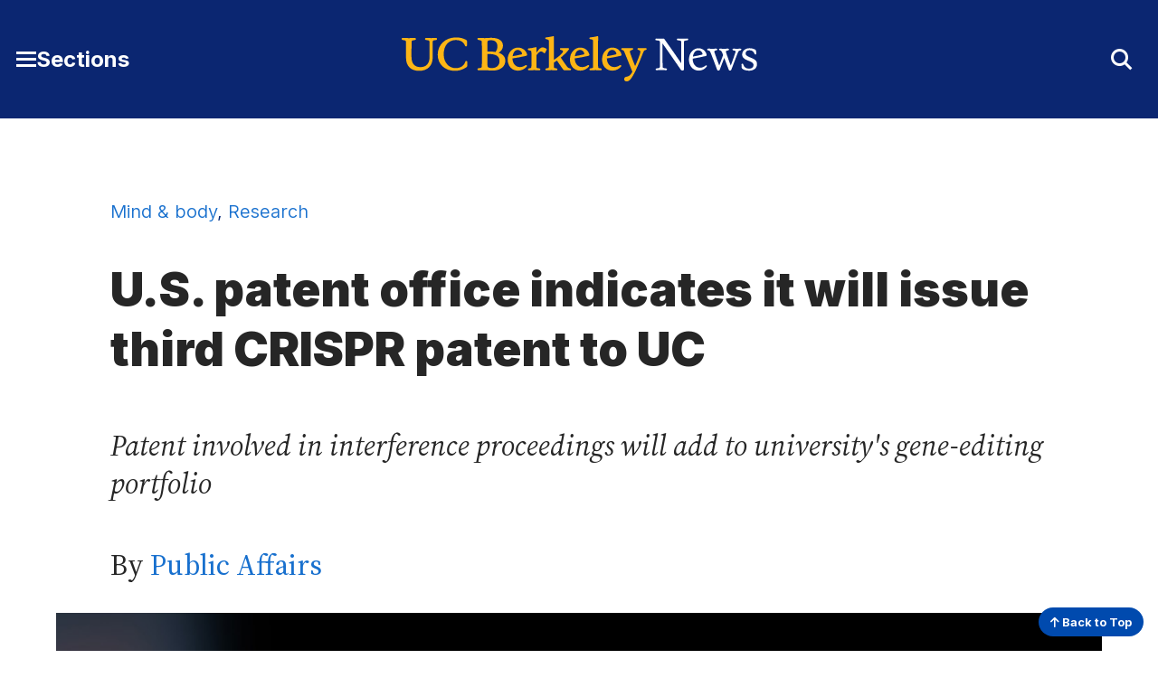

--- FILE ---
content_type: text/html; charset=UTF-8
request_url: https://news.berkeley.edu/2019/02/08/u-s-patent-office-indicates-it-will-issue-third-crispr-patent-to-uc/
body_size: 7633
content:
<!DOCTYPE html>
<html lang="en">
<head>
	<meta name="viewport" content="width=device-width, initial-scale=1">
	<link rel="preconnect" href="https://fonts.googleapis.com">
	<link rel="preconnect" href="https://fonts.gstatic.com" crossorigin>

	<meta name='robots' content='index, follow, max-image-preview:large, max-snippet:-1, max-video-preview:-1' />
	<style>img:is([sizes="auto" i], [sizes^="auto," i]) { contain-intrinsic-size: 3000px 1500px }</style>
		<!-- Google tag (gtag.js) -->
	<script async src="https://www.googletagmanager.com/gtag/js?id=G-2RBY5L823P"></script>
	<script>
	  window.dataLayer = window.dataLayer || [];
	  function gtag(){dataLayer.push(arguments);}
	  gtag('js', new Date());

	  gtag('config', 'G-2RBY5L823P');
	</script>
	
	<!-- This site is optimized with the Yoast SEO plugin v26.8 - https://yoast.com/product/yoast-seo-wordpress/ -->
	<title>U.S. patent office indicates it will issue third CRISPR patent to UC - Berkeley News</title>
	<link rel="canonical" href="https://news.berkeley.edu/2019/02/08/u-s-patent-office-indicates-it-will-issue-third-crispr-patent-to-uc/" />
	<meta property="og:locale" content="en_US" />
	<meta property="og:type" content="article" />
	<meta property="og:title" content="U.S. patent office indicates it will issue third CRISPR patent to UC - Berkeley News" />
	<meta property="og:description" content="Patent involved in interference proceedings will add to university&#039;s gene-editing portfolio" />
	<meta property="og:url" content="https://news.berkeley.edu/2019/02/08/u-s-patent-office-indicates-it-will-issue-third-crispr-patent-to-uc/" />
	<meta property="og:site_name" content="Berkeley News" />
	<meta property="article:published_time" content="2019-02-08T23:43:57+00:00" />
	<meta property="article:modified_time" content="2019-02-12T22:41:31+00:00" />
	<meta property="og:image" content="https://news.berkeley.edu/wp-content/uploads/2017/12/crispr750.jpg" />
	<meta property="og:image:width" content="750" />
	<meta property="og:image:height" content="500" />
	<meta property="og:image:type" content="image/jpeg" />
	<meta name="author" content="Public Affairs" />
	<meta name="twitter:card" content="summary_large_image" />
	<meta name="twitter:creator" content="@UCBerkeley" />
	<meta name="twitter:site" content="@UCBerkeley" />
	<meta name="twitter:label1" content="Written by" />
	<meta name="twitter:data1" content="Public Affairs" />
	<meta name="twitter:label2" content="Est. reading time" />
	<meta name="twitter:data2" content="1 minute" />
	<script type="application/ld+json" class="yoast-schema-graph">{"@context":"https://schema.org","@graph":[{"@type":"Article","@id":"https://news.berkeley.edu/2019/02/08/u-s-patent-office-indicates-it-will-issue-third-crispr-patent-to-uc/#article","isPartOf":{"@id":"https://news.berkeley.edu/2019/02/08/u-s-patent-office-indicates-it-will-issue-third-crispr-patent-to-uc/"},"author":[{"@id":"https://news.berkeley.edu/#/schema/person/bbf959bd745da0982b1c39258986102f"}],"headline":"U.S. patent office indicates it will issue third CRISPR patent to UC","datePublished":"2019-02-08T23:43:57+00:00","dateModified":"2019-02-12T22:41:31+00:00","mainEntityOfPage":{"@id":"https://news.berkeley.edu/2019/02/08/u-s-patent-office-indicates-it-will-issue-third-crispr-patent-to-uc/"},"wordCount":311,"image":{"@id":"https://news.berkeley.edu/2019/02/08/u-s-patent-office-indicates-it-will-issue-third-crispr-patent-to-uc/#primaryimage"},"thumbnailUrl":"https://news.berkeley.edu/wp-content/uploads/2017/12/crispr750.jpg","keywords":["biology"],"articleSection":["Mind &amp; body","Research"],"inLanguage":"en-US"},{"@type":"WebPage","@id":"https://news.berkeley.edu/2019/02/08/u-s-patent-office-indicates-it-will-issue-third-crispr-patent-to-uc/","url":"https://news.berkeley.edu/2019/02/08/u-s-patent-office-indicates-it-will-issue-third-crispr-patent-to-uc/","name":"U.S. patent office indicates it will issue third CRISPR patent to UC - Berkeley News","isPartOf":{"@id":"https://news.berkeley.edu/#website"},"primaryImageOfPage":{"@id":"https://news.berkeley.edu/2019/02/08/u-s-patent-office-indicates-it-will-issue-third-crispr-patent-to-uc/#primaryimage"},"image":{"@id":"https://news.berkeley.edu/2019/02/08/u-s-patent-office-indicates-it-will-issue-third-crispr-patent-to-uc/#primaryimage"},"thumbnailUrl":"https://news.berkeley.edu/wp-content/uploads/2017/12/crispr750.jpg","datePublished":"2019-02-08T23:43:57+00:00","dateModified":"2019-02-12T22:41:31+00:00","author":{"@id":"https://news.berkeley.edu/#/schema/person/bbf959bd745da0982b1c39258986102f"},"breadcrumb":{"@id":"https://news.berkeley.edu/2019/02/08/u-s-patent-office-indicates-it-will-issue-third-crispr-patent-to-uc/#breadcrumb"},"inLanguage":"en-US","potentialAction":[{"@type":"ReadAction","target":["https://news.berkeley.edu/2019/02/08/u-s-patent-office-indicates-it-will-issue-third-crispr-patent-to-uc/"]}]},{"@type":"ImageObject","inLanguage":"en-US","@id":"https://news.berkeley.edu/2019/02/08/u-s-patent-office-indicates-it-will-issue-third-crispr-patent-to-uc/#primaryimage","url":"https://news.berkeley.edu/wp-content/uploads/2017/12/crispr750.jpg","contentUrl":"https://news.berkeley.edu/wp-content/uploads/2017/12/crispr750.jpg","width":750,"height":500,"caption":"Also in March, the European Patent Office announced its intention to grant a broad patent for the revolutionary CRISPR-Cas9 gene-editing technology to the University of California, the University of Vienna and Emmanuelle Charpentier. The tool, developed by UC Berkeley's Jennifer Doudna, a professor of molecular and cell biology and of chemistry, and Charpentier, is already being used to edit the genomes of animals to study diseases that affect humans, insects to fight disease and crops to improve disease resistance.a A legal battle over U.S. patent rights for CRISPR-Cas9 continued throughout 2017."},{"@type":"BreadcrumbList","@id":"https://news.berkeley.edu/2019/02/08/u-s-patent-office-indicates-it-will-issue-third-crispr-patent-to-uc/#breadcrumb","itemListElement":[{"@type":"ListItem","position":1,"name":"Home","item":"https://news.berkeley.edu/"},{"@type":"ListItem","position":2,"name":"All news","item":"https://news.berkeley.edu/all-news/"},{"@type":"ListItem","position":3,"name":"U.S. patent office indicates it will issue third CRISPR patent to UC"}]},{"@type":"WebSite","@id":"https://news.berkeley.edu/#website","url":"https://news.berkeley.edu/","name":"Berkeley News","description":"News from the University of California, Berkeley","potentialAction":[{"@type":"SearchAction","target":{"@type":"EntryPoint","urlTemplate":"https://news.berkeley.edu/?s={search_term_string}"},"query-input":{"@type":"PropertyValueSpecification","valueRequired":true,"valueName":"search_term_string"}}],"inLanguage":"en-US"},{"@type":"Person","@id":"https://news.berkeley.edu/#/schema/person/bbf959bd745da0982b1c39258986102f","name":"Public Affairs","url":"https://news.berkeley.edu/author/pa/"}]}</script>
	<!-- / Yoast SEO plugin. -->


<style id='co-authors-plus-coauthors-style-inline-css' type='text/css'>
.wp-block-co-authors-plus-coauthors.is-layout-flow [class*=wp-block-co-authors-plus]{display:inline}

</style>
<style id='co-authors-plus-avatar-style-inline-css' type='text/css'>
.wp-block-co-authors-plus-avatar :where(img){height:auto;max-width:100%;vertical-align:bottom}.wp-block-co-authors-plus-coauthors.is-layout-flow .wp-block-co-authors-plus-avatar :where(img){vertical-align:middle}.wp-block-co-authors-plus-avatar:is(.alignleft,.alignright){display:table}.wp-block-co-authors-plus-avatar.aligncenter{display:table;margin-inline:auto}

</style>
<style id='co-authors-plus-image-style-inline-css' type='text/css'>
.wp-block-co-authors-plus-image{margin-bottom:0}.wp-block-co-authors-plus-image :where(img){height:auto;max-width:100%;vertical-align:bottom}.wp-block-co-authors-plus-coauthors.is-layout-flow .wp-block-co-authors-plus-image :where(img){vertical-align:middle}.wp-block-co-authors-plus-image:is(.alignfull,.alignwide) :where(img){width:100%}.wp-block-co-authors-plus-image:is(.alignleft,.alignright){display:table}.wp-block-co-authors-plus-image.aligncenter{display:table;margin-inline:auto}

</style>
<style id='cc-callout-block-style-inline-css' type='text/css'>
.wp-block-create-block-copyright-date-block{background-color:#21759b;color:#fff;padding:2px}

</style>
<style id='cc-related-content-style-inline-css' type='text/css'>
.wp-block-create-block-copyright-date-block{background-color:#21759b;color:#fff;padding:2px}

</style>
<style id='cc-callout-block-inline-css' type='text/css'>
.wp-block-cc-callout-block .cc-callout-block__title{color:#262626;font-family:Inter,sans-serif;font-weight:700;margin:1.55em 0 .35em}.wp-block-cc-callout-block{background:#f2f2f2;padding:1em 2em;margin:2em 0}.wp-block-cc-callout-block:first-child{margin-top:0}.wp-block-cc-callout-block:last-child{margin-bottom:0}.wp-block-cc-callout-block .cc-callout-block__title{font-size:1.375rem}@media(min-width:375px){.wp-block-cc-callout-block .cc-callout-block__title{font-size:1.375rem}}@media(min-width:768px){.wp-block-cc-callout-block .cc-callout-block__title{font-size:1.5rem}}@media(min-width:1200px){.wp-block-cc-callout-block .cc-callout-block__title{font-size:1.75rem}}.wp-block-cc-callout-block .cc-callout-block__title{font-weight:900}@media(min-width:375px){.wp-block-cc-callout-block .cc-callout-block__title{font-weight:900}}.wp-block-cc-callout-block .cc-callout-block__title{line-height:1.166}@media(min-width:375px){.wp-block-cc-callout-block .cc-callout-block__title{line-height:1.166}}@media(min-width:768px){.wp-block-cc-callout-block .cc-callout-block__title{line-height:1.36}}.wp-block-cc-callout-block .cc-callout-block__title{margin:1.35em 0 .35em}@media(min-width:375px){.wp-block-cc-callout-block .cc-callout-block__title{margin:"1.35em 0 0.35em 0"}}.wp-block-cc-callout-block ol,.wp-block-cc-callout-block ul{margin-left:0}.wp-block-cc-callout-block ol li,.wp-block-cc-callout-block ul li{margin:0 0 .4em}@media(min-width:768px){.wp-block-cc-callout-block.alignleft,.wp-block-cc-callout-block.alignright{max-width:50%}}
</style>
<style id='cc-related-content-inline-css' type='text/css'>
.wp-block-cc-related-content .cc-related-content__title{color:#262626;font-family:Inter,sans-serif;font-weight:700;margin:1.55em 0 .35em;font-size:1rem}@media(min-width:375px){.wp-block-cc-related-content .cc-related-content__title{font-size:1rem}}@media(min-width:1200px){.wp-block-cc-related-content .cc-related-content__title{font-size:1.25rem}}.wp-block-cc-related-content .cc-related-content__title{line-height:1.5}@media(min-width:375px){.wp-block-cc-related-content .cc-related-content__title{line-height:1.5}}
</style>
<link rel='stylesheet' id='theme-fonts-css' href='https://fonts.googleapis.com/css2?family=Inter:wght@300..900&#038;family=Source+Serif+4:ital,opsz,wght@0,8..60,200..900;1,8..60,400..700&#038;display=swap' type='text/css' media='all' />
<link rel='stylesheet' id='fontawesome-css' href='https://kit.fontawesome.com/5f9f8ebc91.css?ver=6.8.3' type='text/css' media='all' />
<link rel='stylesheet' id='theme-style-css' href='https://news.berkeley.edu/wp-content/themes/gallantry/dist/css/gallantry.min.css?ver=1768321712' type='text/css' media='all' />
<link rel='stylesheet' id='searchwp-forms-css' href='https://news.berkeley.edu/wp-content/plugins/searchwp/assets/css/frontend/search-forms.min.css?ver=4.5.6' type='text/css' media='all' />
<link rel="https://api.w.org/" href="https://news.berkeley.edu/wp-json/" /><link rel="alternate" title="JSON" type="application/json" href="https://news.berkeley.edu/wp-json/wp/v2/posts/72436" /><link rel="EditURI" type="application/rsd+xml" title="RSD" href="https://news.berkeley.edu/xmlrpc.php?rsd" />
<link rel='shortlink' href='https://news.berkeley.edu/?p=72436' />
<!-- Stream WordPress user activity plugin v4.1.1 -->
	<link rel="icon" href="/favicon.svg?v=2.1" sizes="any">
		<script type='text/javascript'>
	(function() {
	/** CONFIGURATION START **/
	var _sf_async_config = window._sf_async_config = (window._sf_async_config || {});
	_sf_async_config.uid = 65769; //CHANGE THIS TO YOUR ACCOUNT ID
	_sf_async_config.domain = 'news.berkeley.edu'; //CHANGE THIS TO YOUR SITE ID
	_sf_async_config.useCanonical = true;
	_sf_async_config.useCanonicalDomain = true;
	//SET PAGE SECTION(S)
			_sf_async_config.sections = 'Mind &amp; body,Research';
		//SET PAGE AUTHOR(S)
			_sf_async_config.authors = 'Public Affairs';
		/** CONFIGURATION END **/
	function loadChartbeat() {
	var e = document.createElement('script');
	var n = document.getElementsByTagName('script')[0];
	e.type = 'text/javascript';
	e.async = true;
	e.src = '//static.chartbeat.com/js/chartbeat.js';
	n.parentNode.insertBefore(e, n);
	}
	loadChartbeat();
	})();
	</script>
	
</head>
<body id="site-top" class="wp-singular post-template-default single single-post postid-72436 single-format-standard wp-theme-gallantry">
  
	<script>
		window.spriteTime = '2026-01-13T16:28:32+00:00'
	</script>
	<div id="sprites" class="spritemap" style="display:none"></div>
	
	<header class="site-header">
    <a class="skip-link sr-only-focusable" href="#site-main">Skip to Content</a>

		
		<nav class="site-header__nav">
			<div class="site-header__wrap bg--berkeley-blue-dark">
				<div class="container">
					<div class="site-header__wrap__item">
			      <button id="main-menu-toggler" class="button--toggler button--not" aria-expanded="false" aria-controls="main-menu">
			      	<span class="hamburger">
				        <span class="hamburger__bar hamburger__bar--1"></span>
				        <span class="hamburger__bar hamburger__bar--2"></span>
				        <span class="hamburger__bar hamburger__bar--3"></span>
				      </span>

			        <span class="screen-reader-text">Toggle Main Menu</span> <span class="button__text">Sections</span>
			      </button>
			    </div>
						
					<div class="site-header__wrap__item">
									      <a class="logo-link" href="https://news.berkeley.edu">
			        <img src="https://news.berkeley.edu/wp-content/themes/gallantry/dist/imgs/logo-berkeley-news.svg?v=3" class="logo" alt="UC Berkeley News home"/>
			      </a>
									    </div>

					<div class="site-header__wrap__item" role="search">
			      <button id="header-search-toggler" class="button--toggler button--not" aria-expanded="false" aria-controls="header-search-form">
			        <i aria-hidden="true" class="fa-solid fa-sharp icon--collapsed fa-magnifying-glass"></i>
			        <i aria-hidden="true" class="fa-solid fa-sharp icon--expanded fa-xmark"></i>
			        <span class="screen-reader-text">Toggle Search Form</span>
			      </button>

			      <div id="header-search-form" hidden>
			      	<div class="container">
			        	  <form method="get" id="header-search" class="searchform" action="https://news.berkeley.edu">
  <label class="screen-reader-text" for="header-search_s">Search for:</label>
  <input class="searchform__field" type="text" value="" placeholder="Search …" name="s" id="header-search_s" />
  <button class="searchform__button" type="submit" id="header-search_submit">
    <i aria-hidden="true" class="fa-solid fa-sharp fa-magnifying-glass"></i>
    <span class="searchform__button__text">
      Search
    </span>
  </button>
</form>
			        </div>
			      </div>
			    </div>
		    </div>
		 	</div>

			<div id="main-menu" class="bg--berkeley-blue-dark" hidden aria-label="Main Menu" role="dialog" aria-modal="true">
				<div class="container">
							        <ul class="menu menu--main">
		          	            			            <li class="menu__item title-has-link menu-item menu-item-type-custom menu-item-object-custom">
	            		<h2 class="menu__item__title">
			            					              <a class="menu__item__link" href="https://www.berkeley.edu/">
				            				            Berkeley.edu
				            				            	</a>
				            				          </h2>

		              		            </li>
		          	            			            <li class="menu__item title-has-link menu-item menu-item-type-post_type menu-item-object-page current_page_parent">
	            		<h2 class="menu__item__title">
			            					              <a class="menu__item__link" href="https://news.berkeley.edu/all-news/">
				            				            All news

				            				            	</a>
				            				          </h2>

		              		            </li>
		          	            			            <li class="menu__item title-has-link menu-item menu-item-type-post_type menu-item-object-page">
	            		<h2 class="menu__item__title">
			            					              <a class="menu__item__link" href="https://news.berkeley.edu/about/news-media-relations/">
				            				            Media inquiries
				            				            	</a>
				            				          </h2>

		              		            </li>
		          	            			            <li class="menu__item menu__item--has-children title-has-link menu-item menu-item-type-taxonomy menu-item-object-category current-post-ancestor current-menu-parent current-post-parent menu-item-has-children">
	            		<h2 class="menu__item__title">
			            					              <a class="menu__item__link" href="https://news.berkeley.edu/category/research/">
				            				            Research
				            				            	</a>
				            				          </h2>

		              		                <ul class="menu__item__children">
		                  		                    <li class="menu__item__grandchild menu-item menu-item-type-taxonomy menu-item-object-category">
		                        <a class="menu__item__grandchild__link" href="https://news.berkeley.edu/category/research/technology-engineering/">Technology &amp; engineering</a>
		                    </li>
		                  		                    <li class="menu__item__grandchild menu-item menu-item-type-taxonomy menu-item-object-category">
		                        <a class="menu__item__grandchild__link" href="https://news.berkeley.edu/category/research/business-economics/">Business &amp; economics</a>
		                    </li>
		                  		                    <li class="menu__item__grandchild menu-item menu-item-type-taxonomy menu-item-object-category">
		                        <a class="menu__item__grandchild__link" href="https://news.berkeley.edu/category/research/humanities/">Humanities</a>
		                    </li>
		                  		                    <li class="menu__item__grandchild menu-item menu-item-type-taxonomy menu-item-object-category current-post-ancestor current-menu-parent current-post-parent">
		                        <a class="menu__item__grandchild__link" href="https://news.berkeley.edu/category/research/mind-body/">Mind &amp; body</a>
		                    </li>
		                  		                    <li class="menu__item__grandchild menu-item menu-item-type-taxonomy menu-item-object-category">
		                        <a class="menu__item__grandchild__link" href="https://news.berkeley.edu/category/research/politics-society/">Politics &amp; society</a>
		                    </li>
		                  		                    <li class="menu__item__grandchild menu-item menu-item-type-taxonomy menu-item-object-category">
		                        <a class="menu__item__grandchild__link" href="https://news.berkeley.edu/category/research/science-environment/">Science &amp; environment</a>
		                    </li>
		                  		               	</ul>
		              		            </li>
		          	            			            <li class="menu__item menu__item--has-children title-has-link menu-item menu-item-type-taxonomy menu-item-object-category menu-item-has-children">
	            		<h2 class="menu__item__title">
			            					              <a class="menu__item__link" href="https://news.berkeley.edu/category/people/">
				            				            People
				            				            	</a>
				            				          </h2>

		              		                <ul class="menu__item__children">
		                  		                    <li class="menu__item__grandchild menu-item menu-item-type-taxonomy menu-item-object-category">
		                        <a class="menu__item__grandchild__link" href="https://news.berkeley.edu/category/people/profiles/">Profiles</a>
		                    </li>
		                  		                    <li class="menu__item__grandchild menu-item menu-item-type-taxonomy menu-item-object-category">
		                        <a class="menu__item__grandchild__link" href="https://news.berkeley.edu/category/people/awards/">Awards</a>
		                    </li>
		                  		                    <li class="menu__item__grandchild menu-item menu-item-type-taxonomy menu-item-object-category">
		                        <a class="menu__item__grandchild__link" href="https://news.berkeley.edu/category/people/milestones/">Milestones</a>
		                    </li>
		                  		               	</ul>
		              		            </li>
		          	            			            <li class="menu__item menu__item--has-children title-has-link menu-item menu-item-type-taxonomy menu-item-object-category menu-item-has-children">
	            		<h2 class="menu__item__title">
			            					              <a class="menu__item__link" href="https://news.berkeley.edu/category/campus-community/">
				            				            Campus &amp; community
				            				            	</a>
				            				          </h2>

		              		                <ul class="menu__item__children">
		                  		                    <li class="menu__item__grandchild menu-item menu-item-type-taxonomy menu-item-object-category">
		                        <a class="menu__item__grandchild__link" href="https://news.berkeley.edu/category/campus-community/work-life/">Work life</a>
		                    </li>
		                  		                    <li class="menu__item__grandchild menu-item menu-item-type-taxonomy menu-item-object-category">
		                        <a class="menu__item__grandchild__link" href="https://news.berkeley.edu/category/campus-community/campus-news/">Campus news</a>
		                    </li>
		                  		                    <li class="menu__item__grandchild menu-item menu-item-type-taxonomy menu-item-object-category">
		                        <a class="menu__item__grandchild__link" href="https://news.berkeley.edu/category/campus-community/events-at-berkeley/">Events at Berkeley</a>
		                    </li>
		                  		               	</ul>
		              		            </li>
		          	            			            <li class="menu__item menu__item--has-children title-has-link menu-item menu-item-type-taxonomy menu-item-object-category menu-item-has-children">
	            		<h2 class="menu__item__title">
			            					              <a class="menu__item__link" href="https://news.berkeley.edu/category/arts-culture/">
				            				            Arts &amp; culture
				            				            	</a>
				            				          </h2>

		              		                <ul class="menu__item__children">
		                  		                    <li class="menu__item__grandchild menu-item menu-item-type-taxonomy menu-item-object-category">
		                        <a class="menu__item__grandchild__link" href="https://news.berkeley.edu/category/arts-culture/performing-arts/">Performing arts</a>
		                    </li>
		                  		                    <li class="menu__item__grandchild menu-item menu-item-type-taxonomy menu-item-object-category">
		                        <a class="menu__item__grandchild__link" href="https://news.berkeley.edu/category/arts-culture/literature/">Literature</a>
		                    </li>
		                  		                    <li class="menu__item__grandchild menu-item menu-item-type-taxonomy menu-item-object-category">
		                        <a class="menu__item__grandchild__link" href="https://news.berkeley.edu/category/arts-culture/film/">Film</a>
		                    </li>
		                  		                    <li class="menu__item__grandchild menu-item menu-item-type-taxonomy menu-item-object-category">
		                        <a class="menu__item__grandchild__link" href="https://news.berkeley.edu/category/arts-culture/visual-arts/">Visual arts</a>
		                    </li>
		                  		                    <li class="menu__item__grandchild menu-item menu-item-type-custom menu-item-object-custom">
		                        <a class="menu__item__grandchild__link" href="http://events.berkeley.edu/">Events calendar</a>
		                    </li>
		                  		               	</ul>
		              		            </li>
		          	            			            <li class="menu__item menu__item--has-children title-has-link menu-item menu-item-type-post_type menu-item-object-page menu-item-has-children">
	            		<h2 class="menu__item__title">
			            					              <a class="menu__item__link" href="https://news.berkeley.edu/podcasts/">
				            				            Podcasts & series
				            				            	</a>
				            				          </h2>

		              		                <ul class="menu__item__children">
		                  		                    <li class="menu__item__grandchild menu-item menu-item-type-taxonomy menu-item-object-podcasts">
		                        <a class="menu__item__grandchild__link" href="https://news.berkeley.edu/podcasts/berkeley-talks/">Berkeley Talks</a>
		                    </li>
		                  		                    <li class="menu__item__grandchild menu-item menu-item-type-taxonomy menu-item-object-podcasts">
		                        <a class="menu__item__grandchild__link" href="https://news.berkeley.edu/podcasts/berkeley-voices/">Berkeley Voices</a>
		                    </li>
		                  		                    <li class="menu__item__grandchild menu-item menu-item-type-taxonomy menu-item-object-post_tag">
		                        <a class="menu__item__grandchild__link" href="https://news.berkeley.edu/topics/berkeley-changemaker/">Changemakers</a>
		                    </li>
		                  		                    <li class="menu__item__grandchild menu-item menu-item-type-taxonomy menu-item-object-post_tag">
		                        <a class="menu__item__grandchild__link" href="https://news.berkeley.edu/topics/climate-change/">Climate Change</a>
		                    </li>
		                  		                    <li class="menu__item__grandchild menu-item menu-item-type-taxonomy menu-item-object-post_tag">
		                        <a class="menu__item__grandchild__link" href="https://news.berkeley.edu/topics/democracy-in-distress/">Democracy in Distress</a>
		                    </li>
		                  		               	</ul>
		              		            </li>
		          	            			            <li class="menu__item menu__item--has-children title-no-link menu-item menu-item-type-custom menu-item-object-custom menu-item-has-children">
	            		<h2 class="menu__item__title">
			            					            Resources
				            				          </h2>

		              		                <ul class="menu__item__children">
		                  		                    <li class="menu__item__grandchild menu-item menu-item-type-custom menu-item-object-custom">
		                        <a class="menu__item__grandchild__link" href="https://news.berkeley.edu/experts/">Find an expert</a>
		                    </li>
		                  		                    <li class="menu__item__grandchild menu-item menu-item-type-post_type menu-item-object-page">
		                        <a class="menu__item__grandchild__link" href="https://news.berkeley.edu/media-training/">Media training</a>
		                    </li>
		                  		                    <li class="menu__item__grandchild menu-item menu-item-type-custom menu-item-object-custom">
		                        <a class="menu__item__grandchild__link" href="https://publicaffairs.berkeley.edu/our-work/berkeleyan">Berkeleyan newsletter</a>
		                    </li>
		                  		               	</ul>
		              		            </li>
		          		        </ul>
		      
        	  <ul class="social-menu__items menu menu--social">
          <li class="menu__item menu-item menu-item-type-custom menu-item-object-custom">
        <a class="menu__item" href="https://www.facebook.com/UCBerkeley/">
                      <i class="fa-brands fa-facebook-square" aria-hidden="true"></i>
                    <span class="screen-reader-text">
            Facebook
          </span>
        </a>
      </li>
          <li class="menu__item menu-item menu-item-type-custom menu-item-object-custom">
        <a class="menu__item" href="https://twitter.com/UCBerkeley/">
                      <i class="fa-brands fa-x-twitter" aria-hidden="true"></i>
                    <span class="screen-reader-text">
            X
          </span>
        </a>
      </li>
          <li class="menu__item menu-item menu-item-type-custom menu-item-object-custom">
        <a class="menu__item" href="https://www.youtube.com/channel/UCZAXKyvvIV4uU4YvP5dmrmA/">
                      <i class="fa-brands fa-youtube" aria-hidden="true"></i>
                    <span class="screen-reader-text">
            YouTube
          </span>
        </a>
      </li>
          <li class="menu__item menu-item menu-item-type-custom menu-item-object-custom">
        <a class="menu__item" href="https://instagram.com/UCBerkeleyOfficial/">
                      <i class="fa-brands fa-instagram-square" aria-hidden="true"></i>
                    <span class="screen-reader-text">
            Instagram
          </span>
        </a>
      </li>
          <li class="menu__item menu-item menu-item-type-custom menu-item-object-custom">
        <a class="menu__item" href="https://medium.com/@UCBerkeley">
                      <i class="fa-brands fa-medium" aria-hidden="true"></i>
                    <span class="screen-reader-text">
            Medium
          </span>
        </a>
      </li>
      </ul>
	      </div>
			</div>
		</nav>
	</header>
	<main id="site-main" class="site-main">

	<div class="site-main">
		<div class="site-main__header">
			<div class="container--restricted">
	            	            	            		            			            		            			            							<div class="post-categories">
						<a href="https://news.berkeley.edu/category/research/mind-body/">Mind &amp; body</a>, <a href="https://news.berkeley.edu/category/research/">Research</a>
					</div>
	            
				<h1 class="site-main__title">U.S. patent office indicates it will issue third CRISPR patent to UC
</h1>

													<p class="site-main__subtitle"><em>Patent involved in interference proceedings will add to university's gene-editing portfolio</em></p>
				
				<p class="post-byline">
					            		            				            				            		            		
            							    By <a href="https://news.berkeley.edu/author/pa/">Public Affairs</a>
									</p>

									<figure class="post-featured-image">
						<div class="post-featured-image__wrap">
			                  
  <img class="" src="https://news.berkeley.edu/wp-content/uploads/2017/12/crispr750.jpg" alt="CRISPR-Cas9" srcset="https://news.berkeley.edu/wp-content/uploads/2017/12/crispr750.jpg 750w, https://news.berkeley.edu/wp-content/uploads/2017/12/crispr750-410x273.jpg 410w" sizes="(max-width: 768px) 100vw, 1050px"  loading="lazy">

			            </div>
		                
		                		                	<figcaption class="caption">
		                		Also in March, the European Patent Office announced its intention to grant a broad patent for the revolutionary CRISPR-Cas9 gene-editing technology to the University of California, the University of Vienna and Emmanuelle Charpentier. The tool, developed by UC Berkeley's Jennifer Doudna, a professor of molecular and cell biology and of chemistry, and Charpentier, is already being used to edit the genomes of animals to study diseases that affect humans, insects to fight disease and crops to improve disease resistance.a A legal battle over U.S. patent rights for CRISPR-Cas9 continued throughout 2017.
		                	</figcaption>
		                	                						</figure>
				
				<p class="post-date">
				    February 8, 2019
				</p>
			</div>
		</div>

		<div class="site-main__content">
			<div class="container--restricted heading--">
									<h2>Patent involved in interference proceedings will add to university&#8217;s gene-editing portfolio</h2>
<p>The U.S. Patent and Trademark Office has issued a notice of allowance for a University of California patent application covering systems and methods for using single molecule guide RNAs that, when combined with the Cas9 protein, create more efficient and effective ways for scientists to target and edit genes. U.S. patent application number 13/842,859, which had notably been examined in advance of a prior interference proceeding involving the Broad Institute, specifically focuses on methods and systems for modifying a target DNA molecule in any setting, both in vitro and within live cells, using one or multiple single guide RNAs, across every cell type. The associated patent is expected to issue in the next 6-9 weeks.</p>
<p>This CRISPR-Cas9 DNA-targeting technology, invented by Jennifer Doudna and Martin Jinek of the University of California, Berkeley, along with Emmanuelle Charpentier at Umea University and Krzystof Chylinski at the University of Vienna, is a fundamental molecular tool for editing genes. Together, this patent application and prior U.S. Patent Numbers 10,000,772 and 10,113,167, cover CRISPR-Cas9 methods and compositions useful as gene-editing scissors in any setting, including in vitro, as well as within live plant, animal and human cells.</p>
<p>“We are pleased the patent application is now allowed and that the issued patent will encompass the use of CRISPR-Cas9 technology in any cellular or non-cellular environment. We expect to see continued momentum in the expansion of UC’s CRISPR patent portfolio in the coming months,” said Eldora L. Ellison, Ph.D., lead patent strategist on CRISPR matters for the University of California and a director at Sterne, Kessler, Goldstein &amp; Fox. “The steadfast protection of the CRISPR intellectual property pioneered by the Doudna-Charpentier team is wholly focused on the improvement of human welfare.”</p>

				
			    			</div>
		</div>
	</div>
		</main>

		<footer id="site-footer" class="site-footer">
							<div class="site-footer__main">
					<div class="container">
						<nav aria-label="Berkeley News Footer">
							<ul class="menu menu--main">
																	<li class="menu__item menu__item--has-children menu-item menu-item-type-custom menu-item-object-custom menu-item-has-children">
										<h2 class="menu__item__title title--plain">About</h2>
																					<ul class="menu__item__children">
																									<li class="menu__item__child menu-item menu-item-type-post_type menu-item-object-page">
														<a class="menu__item__child__link" href="https://news.berkeley.edu/about/">About Berkeley News</a>
													</li>
																									<li class="menu__item__child menu-item menu-item-type-custom menu-item-object-custom">
														<a class="menu__item__child__link" href="https://news.berkeley.edu/experts/">Find an expert</a>
													</li>
																									<li class="menu__item__child menu-item menu-item-type-post_type menu-item-object-page">
														<a class="menu__item__child__link" href="https://news.berkeley.edu/media-training/">Media training</a>
													</li>
																									<li class="menu__item__child menu-item menu-item-type-post_type menu-item-object-page">
														<a class="menu__item__child__link" href="https://news.berkeley.edu/about/news-media-relations/">Contact Berkeley News</a>
													</li>
																							</ul>
																			</li>
																	<li class="menu__item menu__item--has-children menu-item menu-item-type-custom menu-item-object-custom menu-item-has-children">
										<h2 class="menu__item__title title--plain">Browse News</h2>
																					<ul class="menu__item__children">
																									<li class="menu__item__child menu-item menu-item-type-taxonomy menu-item-object-post_tag">
														<a class="menu__item__child__link" href="https://news.berkeley.edu/topics/berkeley-changemaker/">Changemakers</a>
													</li>
																									<li class="menu__item__child menu-item menu-item-type-taxonomy menu-item-object-post_tag">
														<a class="menu__item__child__link" href="https://news.berkeley.edu/topics/climate-change/">Climate Change</a>
													</li>
																									<li class="menu__item__child menu-item menu-item-type-taxonomy menu-item-object-post_tag">
														<a class="menu__item__child__link" href="https://news.berkeley.edu/topics/democracy-in-distress/">Democracy in Distress</a>
													</li>
																							</ul>
																			</li>
																	<li class="menu__item menu__item--has-children menu-item menu-item-type-custom menu-item-object-custom menu-item-has-children">
										<h2 class="menu__item__title title--plain">Connect</h2>
																					<ul class="menu__item__children">
																									<li class="menu__item__child menu-item menu-item-type-custom menu-item-object-custom">
														<a class="menu__item__child__link" href="https://publicaffairs.berkeley.edu/our-work/berkeleyan">Berkeleyan newsletter</a>
													</li>
																									<li class="menu__item__child menu-item menu-item-type-post_type menu-item-object-page">
														<a class="menu__item__child__link" href="https://news.berkeley.edu/about/news-media-relations/">Media inquiries</a>
													</li>
																							</ul>
																			</li>
																	<li class="menu__item menu__item--has-children menu-item menu-item-type-custom menu-item-object-custom menu-item-has-children">
										<h2 class="menu__item__title title--plain">Campus resources</h2>
																					<ul class="menu__item__children">
																									<li class="menu__item__child menu-item menu-item-type-custom menu-item-object-custom">
														<a class="menu__item__child__link" href="https://library.berkeley.edu/">Libraries</a>
													</li>
																									<li class="menu__item__child menu-item menu-item-type-custom menu-item-object-custom">
														<a class="menu__item__child__link" href="https://diversity.berkeley.edu/">Equity, Inclusion & Diversity</a>
													</li>
																									<li class="menu__item__child menu-item menu-item-type-custom menu-item-object-custom">
														<a class="menu__item__child__link" href="https://publicaffairs.berkeley.edu/">Communications & Public Affairs</a>
													</li>
																									<li class="menu__item__child menu-item menu-item-type-custom menu-item-object-custom">
														<a class="menu__item__child__link" href="https://brand.berkeley.edu/">Berkeley Brand</a>
													</li>
																							</ul>
																			</li>
															</ul>
						</nav>
					</div>
				</div>
			
			<div class="site-footer__secondary">
				<div class="container">
					<div class="site-footer__secondary__columns">
						<div class="site-footer__secondary__column column--logo">
							<div class="site-footer__secondary__logo-row">
								<a class="logo-link" href="https://news.berkeley.edu">
									<img src="https://news.berkeley.edu/wp-content/themes/gallantry/dist/imgs/logo-berkeley-gold.svg?v=3" class="logo" alt="UC Berkeley"/>
								</a>

								<nav aria-label="Footer Social">
						        	  <ul class="social-menu__items menu menu--social">
          <li class="menu__item menu-item menu-item-type-custom menu-item-object-custom">
        <a class="menu__item" href="https://www.facebook.com/UCBerkeley/">
                      <i class="fa-brands fa-facebook-square" aria-hidden="true"></i>
                    <span class="screen-reader-text">
            Facebook
          </span>
        </a>
      </li>
          <li class="menu__item menu-item menu-item-type-custom menu-item-object-custom">
        <a class="menu__item" href="https://twitter.com/UCBerkeley/">
                      <i class="fa-brands fa-x-twitter" aria-hidden="true"></i>
                    <span class="screen-reader-text">
            X
          </span>
        </a>
      </li>
          <li class="menu__item menu-item menu-item-type-custom menu-item-object-custom">
        <a class="menu__item" href="https://www.youtube.com/channel/UCZAXKyvvIV4uU4YvP5dmrmA/">
                      <i class="fa-brands fa-youtube" aria-hidden="true"></i>
                    <span class="screen-reader-text">
            YouTube
          </span>
        </a>
      </li>
          <li class="menu__item menu-item menu-item-type-custom menu-item-object-custom">
        <a class="menu__item" href="https://instagram.com/UCBerkeleyOfficial/">
                      <i class="fa-brands fa-instagram-square" aria-hidden="true"></i>
                    <span class="screen-reader-text">
            Instagram
          </span>
        </a>
      </li>
          <li class="menu__item menu-item menu-item-type-custom menu-item-object-custom">
        <a class="menu__item" href="https://medium.com/@UCBerkeley">
                      <i class="fa-brands fa-medium" aria-hidden="true"></i>
                    <span class="screen-reader-text">
            Medium
          </span>
        </a>
      </li>
      </ul>
						        </nav>
					        </div>

				        	<p class="copyright-text">
				        		Copyright © 2026 UC Regents; all rights reserved
				        	</p>
						</div>
													<div class="site-footer__secondary__column">
								<nav aria-label="Berkeley Global Footer">
									<ul class="menu menu--secondary">
																					<li class="menu__item menu-item menu-item-type-custom menu-item-object-custom">
												<a class="menu__item__link" href="https://visit.berkeley.edu/">Visit</a>
											</li>
																					<li class="menu__item menu-item menu-item-type-custom menu-item-object-custom">
												<a class="menu__item__link" href="https://events.berkeley.edu/">Events</a>
											</li>
																					<li class="menu__item menu-item menu-item-type-custom menu-item-object-custom">
												<a class="menu__item__link" href="https://www.berkeley.edu/jobs/">Jobs</a>
											</li>
																					<li class="menu__item menu-item menu-item-type-custom menu-item-object-custom">
												<a class="menu__item__link" href="https://give.berkeley.edu/">Give</a>
											</li>
																					<li class="menu__item menu-item menu-item-type-custom menu-item-object-custom">
												<a class="menu__item__link" href="https://vcue.berkeley.edu/committees-initiatives/campus-accreditation-overview">Accreditation</a>
											</li>
																					<li class="menu__item menu-item menu-item-type-custom menu-item-object-custom">
												<a class="menu__item__link" href="https://www.berkeley.edu/heerf-report/">HEERF Report</a>
											</li>
																					<li class="menu__item menu-item menu-item-type-custom menu-item-object-custom">
												<a class="menu__item__link" href="https://www.berkeley.edu/contact-us/">Contact Us</a>
											</li>
																					<li class="menu__item menu-item menu-item-type-custom menu-item-object-custom">
												<a class="menu__item__link" href="https://www.berkeley.edu/atoz/">Websites A-Z</a>
											</li>
																					<li class="menu__item menu-item menu-item-type-custom menu-item-object-custom">
												<a class="menu__item__link" href="https://www.berkeley.edu/directory/">Directory</a>
											</li>
																					<li class="menu__item menu-item menu-item-type-custom menu-item-object-custom">
												<a class="menu__item__link" href="https://www.berkeley.edu/map/">Map</a>
											</li>
																					<li class="menu__item menu-item menu-item-type-custom menu-item-object-custom">
												<a class="menu__item__link" href="https://dac.berkeley.edu/web-accessibility">Accessibility</a>
											</li>
																					<li class="menu__item menu-item menu-item-type-custom menu-item-object-custom">
												<a class="menu__item__link" href="https://ophd.berkeley.edu/policies-and-procedures/nondiscrimination-policy-statement">Nondiscrimination</a>
											</li>
																					<li class="menu__item menu-item menu-item-type-custom menu-item-object-custom">
												<a class="menu__item__link" href="https://www.berkeley.edu/privacy-policy/">Privacy</a>
											</li>
																			</ul>
								</nav>
							</div>
						
						<div class="site-footer__secondary__column column--copyright">
				        	  <ul class="social-menu__items menu menu--social">
          <li class="menu__item menu-item menu-item-type-custom menu-item-object-custom">
        <a class="menu__item" href="https://www.facebook.com/UCBerkeley/">
                      <i class="fa-brands fa-facebook-square" aria-hidden="true"></i>
                    <span class="screen-reader-text">
            Facebook
          </span>
        </a>
      </li>
          <li class="menu__item menu-item menu-item-type-custom menu-item-object-custom">
        <a class="menu__item" href="https://twitter.com/UCBerkeley/">
                      <i class="fa-brands fa-x-twitter" aria-hidden="true"></i>
                    <span class="screen-reader-text">
            X
          </span>
        </a>
      </li>
          <li class="menu__item menu-item menu-item-type-custom menu-item-object-custom">
        <a class="menu__item" href="https://www.youtube.com/channel/UCZAXKyvvIV4uU4YvP5dmrmA/">
                      <i class="fa-brands fa-youtube" aria-hidden="true"></i>
                    <span class="screen-reader-text">
            YouTube
          </span>
        </a>
      </li>
          <li class="menu__item menu-item menu-item-type-custom menu-item-object-custom">
        <a class="menu__item" href="https://instagram.com/UCBerkeleyOfficial/">
                      <i class="fa-brands fa-instagram-square" aria-hidden="true"></i>
                    <span class="screen-reader-text">
            Instagram
          </span>
        </a>
      </li>
          <li class="menu__item menu-item menu-item-type-custom menu-item-object-custom">
        <a class="menu__item" href="https://medium.com/@UCBerkeley">
                      <i class="fa-brands fa-medium" aria-hidden="true"></i>
                    <span class="screen-reader-text">
            Medium
          </span>
        </a>
      </li>
      </ul>

				        	<p class="copyright-text">
				        		Copyright © 2026 UC Regents; all rights reserved
				        	</p>
						</div>
					</div>
				</div>
			</div>

			<a id="back-to-top-toggler" class="button" href="#site-top">
				<i aria-hidden="true" class="icon fa-solid fa-arrow-up"></i>
				Back to Top
			</a>
		</footer>

		<script type="speculationrules">
{"prefetch":[{"source":"document","where":{"and":[{"href_matches":"\/*"},{"not":{"href_matches":["\/wp-*.php","\/wp-admin\/*","\/wp-content\/uploads\/*","\/wp-content\/*","\/wp-content\/plugins\/*","\/wp-content\/themes\/gallantry\/*","\/*\\?(.+)"]}},{"not":{"selector_matches":"a[rel~=\"nofollow\"]"}},{"not":{"selector_matches":".no-prefetch, .no-prefetch a"}}]},"eagerness":"conservative"}]}
</script>
    <script async src="https://siteimproveanalytics.com/js/siteanalyze_6294756.js"></script>
    <script type="text/javascript" src="https://news.berkeley.edu/wp-content/themes/gallantry/dist/js/gallantry.min.js?ver=1768321712" id="theme-script-js"></script>
<script type="text/javascript" src="https://news.berkeley.edu/wp-content/plugins/page-links-to/dist/new-tab.js?ver=3.3.7" id="page-links-to-js"></script>

	</body>
</html>
